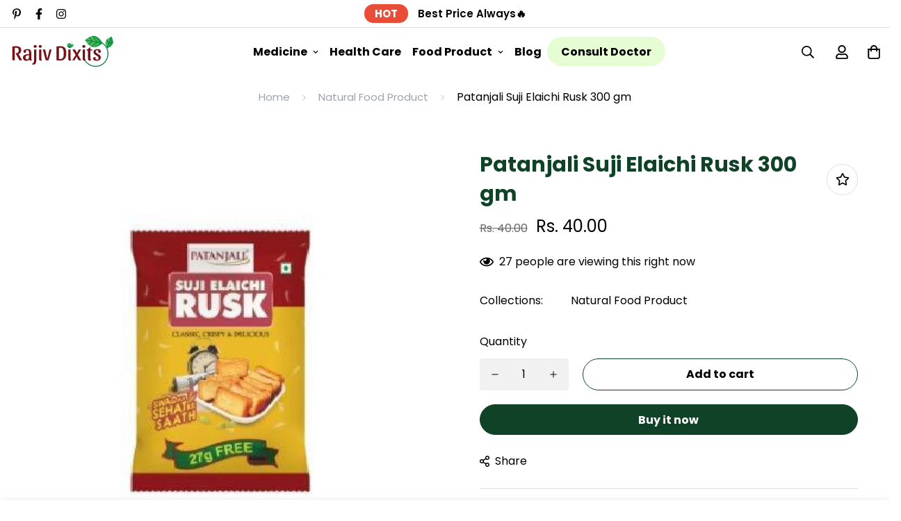

--- FILE ---
content_type: text/html; charset=utf-8
request_url: https://www.google.com/recaptcha/api2/aframe
body_size: 268
content:
<!DOCTYPE HTML><html><head><meta http-equiv="content-type" content="text/html; charset=UTF-8"></head><body><script nonce="oPWw6Ni3nYh83RJLhGuY4A">/** Anti-fraud and anti-abuse applications only. See google.com/recaptcha */ try{var clients={'sodar':'https://pagead2.googlesyndication.com/pagead/sodar?'};window.addEventListener("message",function(a){try{if(a.source===window.parent){var b=JSON.parse(a.data);var c=clients[b['id']];if(c){var d=document.createElement('img');d.src=c+b['params']+'&rc='+(localStorage.getItem("rc::a")?sessionStorage.getItem("rc::b"):"");window.document.body.appendChild(d);sessionStorage.setItem("rc::e",parseInt(sessionStorage.getItem("rc::e")||0)+1);localStorage.setItem("rc::h",'1769046894055');}}}catch(b){}});window.parent.postMessage("_grecaptcha_ready", "*");}catch(b){}</script></body></html>

--- FILE ---
content_type: image/svg+xml
request_url: https://www.rajivdixits.com/cdn/shop/files/logo_180x.svg?v=1737361421
body_size: 142361
content:
<svg xmlns:xlink="http://www.w3.org/1999/xlink" xmlns="http://www.w3.org/2000/svg" fill="none" viewBox="0 0 200 66" height="66" width="200">
<g clip-path="url(#clip0_3874_3258)">
<rect fill="url(#pattern0_3874_3258)" height="65.0718" width="200"></rect>
<path fill="#0E8241" d="M162.028 60.3788C160.664 60.3768 159.302 60.2644 157.956 60.0427C151.509 58.976 145.749 55.3929 141.944 50.0811C138.138 44.7693 136.597 38.1636 137.661 31.7162C137.698 31.4896 137.823 31.287 138.01 31.1529C138.196 31.0189 138.428 30.9643 138.655 31.0014C138.881 31.0384 139.084 31.1639 139.218 31.3503C139.352 31.5367 139.406 31.7687 139.369 31.9953C138.631 36.4669 139.236 41.0569 141.106 45.185C142.977 49.3131 146.029 52.7938 149.878 55.1871C153.727 57.5803 158.198 58.7786 162.728 58.6304C167.258 58.4822 171.642 56.9941 175.326 54.3544C179.01 51.7147 181.828 48.0419 183.425 43.8003C185.021 39.5588 185.324 34.9391 184.296 30.5253C183.267 26.1116 180.952 22.102 177.645 19.0036C174.337 15.9053 170.185 13.8573 165.714 13.1186C165.487 13.0816 165.284 12.9561 165.15 12.7697C165.016 12.5832 164.962 12.3512 164.999 12.1246C165.036 11.898 165.161 11.6954 165.348 11.5613C165.534 11.4273 165.766 11.3728 165.993 11.4098C170.802 12.2033 175.267 14.4052 178.825 17.7369C182.382 21.0687 184.872 25.3806 185.979 30.1273C187.085 34.8741 186.759 39.8424 185.042 44.4039C183.325 48.9653 180.293 52.9151 176.331 55.7536C172.167 58.7588 167.163 60.377 162.028 60.3788Z"></path>
<path fill="#4EB95C" d="M156.79 23.1887C147.574 21.645 141.832 10.0251 141.832 10.0251C141.832 10.0251 151.077 0.95127 160.293 2.51769C169.509 4.0841 175.228 15.687 175.228 15.687C175.228 15.687 166 24.7551 156.79 23.1887Z"></path>
<path fill="#17A44A" d="M160.294 2.51674C158.563 2.23759 156.796 2.28201 155.082 2.64775C163.911 4.62997 169.356 15.686 169.356 15.686C169.356 15.686 163.319 21.6441 156.13 23.0567C156.352 23.108 156.569 23.1536 156.791 23.1877C166.001 24.7541 175.229 15.686 175.229 15.686C175.229 15.686 169.51 4.07746 160.294 2.51674Z"></path>
<path fill="#0E8241" d="M174.705 14.7184L165.693 13.1975L157.275 2.375C156.605 2.41605 155.94 2.49977 155.281 2.62563L163.176 12.7931L156.38 11.6539L150.588 4.12369C150.018 4.37432 149.511 4.63064 149.004 4.90405L153.874 11.2039L142.636 9.3071C142.129 9.7514 141.855 10.0248 141.855 10.0248C141.855 10.0248 142.038 10.3951 142.425 11.0216L153.601 12.907L147.403 17.6974C147.802 18.1075 148.218 18.5176 148.657 18.9107L155.913 13.2943L163.113 14.5076L153.299 22.0777C153.908 22.3642 154.536 22.6079 155.179 22.8068L165.397 14.9006L174.42 16.4215C174.944 15.9658 175.229 15.6867 175.229 15.6867C175.229 15.6867 175.052 15.3221 174.705 14.7184Z"></path>
<path fill="#4EB95C" d="M181.492 11.9301C183.981 6.08021 192.525 4.10938 192.525 4.10938C192.525 4.10938 197.082 11.6225 194.616 17.4723C192.149 23.3222 183.583 25.293 183.583 25.293C183.583 25.293 179.02 17.7799 181.492 11.9301Z"></path>
<path fill="#17A44A" d="M192.529 4.10938C191.065 4.485 189.642 5.00395 188.279 5.6587C189.459 8.16497 191.338 13.2515 189.55 17.4723C188.257 20.5368 185.3 22.5304 182.766 23.738C183.227 24.7063 183.58 25.2873 183.58 25.2873C183.58 25.2873 192.124 23.3165 194.619 17.4666C197.114 11.6168 192.529 4.10938 192.529 4.10938Z"></path>
<path fill="#0E8241" d="M195.318 12.6478L188.733 15.4104L193.057 5.07201C192.749 4.46253 192.533 4.10938 192.533 4.10938C192.533 4.10938 192.128 4.20051 191.467 4.41127L186.996 15.0971L184.222 8.2618C183.748 8.67599 183.308 9.12742 182.906 9.61177L186.05 17.3413L183.1 24.393C183.385 24.9626 183.584 25.2759 183.584 25.2759C183.584 25.2759 184.023 25.1734 184.723 24.9513L187.782 17.6603L195.318 14.499C195.365 13.8828 195.365 13.2639 195.318 12.6478Z"></path>
<path fill="#751117" d="M19.3667 29.0483C19.415 30.7022 18.9253 32.3273 17.9711 33.6792C17.0644 34.9584 15.735 35.8763 14.2174 36.2709L21.1666 48.1699H16.0402L8.93149 35.5361C8.78722 35.294 8.70504 35.0201 8.69226 34.7386C10.6897 34.7386 12.1669 34.3 13.1238 33.4228C14.0807 32.5456 14.5592 31.1349 14.5592 29.1907C14.5592 27.5882 14.1472 26.4034 13.3231 25.6363C12.4991 24.8693 11.2612 24.4705 9.60932 24.4401C8.75483 24.4405 7.90166 24.5072 7.05749 24.6395V48.1528H2.38672V21.951C5.52335 21.7459 8.02392 21.6434 9.88843 21.6434C16.2073 21.6434 19.3667 24.1117 19.3667 29.0483ZM34.6492 46.313C34.162 47.2297 33.3733 47.95 32.4163 48.3522C31.3883 48.8181 30.2696 49.0496 29.1411 49.03C27.436 49.0718 25.7794 48.4605 24.5102 47.3212C23.907 46.7736 23.4304 46.1011 23.1137 45.3505C22.7969 44.5999 22.6476 43.7893 22.6761 42.9751C22.6761 38.6651 26.5209 36.5082 34.2106 36.5044V33.0355C34.2736 32.0232 34.0651 31.0125 33.6068 30.1077C33.2081 29.4413 32.4676 29.1109 31.3284 29.1109C30.5033 29.0867 29.6962 29.355 29.05 29.8685C28.7419 30.1065 28.4953 30.4147 28.3308 30.7675C28.1663 31.1203 28.0887 31.5074 28.1044 31.8963C28.115 32.5094 28.2227 33.1169 28.4234 33.6962C27.9552 34.0155 27.3941 34.1698 26.8285 34.1348C26.007 34.1806 25.197 33.9254 24.5501 33.4171C24.2626 33.1539 24.038 32.8292 23.8931 32.4674C23.7481 32.1055 23.6865 31.7156 23.7128 31.3267C23.7128 30.0508 24.4305 29.0141 25.8659 28.2166C27.3013 27.4192 29.219 27.0053 31.6189 26.9749C33.0448 26.9083 34.4661 27.1816 35.7656 27.7723C36.7696 28.2691 37.5429 29.1343 37.9244 30.1875C38.4287 31.567 38.659 33.0317 38.6023 34.4994V44.8776C38.6023 46.1801 39.0143 47.0573 39.8383 47.5092C39.624 47.9053 39.2887 48.2227 38.8814 48.4149C38.4494 48.6341 37.9701 48.7437 37.4858 48.7338C36.7854 48.7858 36.0929 48.5586 35.5594 48.1019C35.0258 47.6451 34.6945 46.996 34.6378 46.2959L34.6492 46.313ZM30.6961 46.3529C31.2123 46.3828 31.7274 46.2771 32.19 46.0463C32.6527 45.8155 33.0469 45.4675 33.3334 45.0371C33.9476 44.0286 34.2525 42.8622 34.2106 41.6821V38.5322C29.7107 38.5322 27.4627 39.9676 27.4665 42.8384C27.4193 43.7652 27.7177 44.6765 28.3038 45.3959C28.6101 45.7183 28.9824 45.9708 29.3954 46.1359C29.8083 46.3011 30.252 46.3751 30.6961 46.3529ZM46.1894 19.4105C46.9465 19.3718 47.6935 19.5973 48.3026 20.0485C48.5802 20.2636 48.8014 20.5429 48.9472 20.8624C49.0931 21.1819 49.1592 21.532 49.14 21.8826C49.1594 22.2496 49.0898 22.6158 48.937 22.9501C48.7843 23.2843 48.553 23.5767 48.2628 23.8022C47.6219 24.2503 46.8511 24.4745 46.0698 24.4401C45.3113 24.476 44.5635 24.2508 43.9509 23.8022C43.6837 23.5789 43.4724 23.2963 43.334 22.9768C43.1955 22.6574 43.1337 22.31 43.1534 21.9624C43.131 21.6056 43.1955 21.2487 43.3413 20.9223C43.4872 20.5959 43.71 20.3097 43.9907 20.0884C44.6252 19.6189 45.4007 19.3798 46.1894 19.4105ZM48.3824 46.7516C48.3824 53.0059 46.5198 56.133 42.7946 56.133C42.1153 56.1498 41.4424 55.9992 40.8351 55.6944C40.5813 55.5821 40.3664 55.3973 40.2174 55.1632C40.0685 54.929 39.992 54.6561 39.9978 54.3786C41.4902 54.3786 42.5154 53.7786 43.0737 52.5787C43.7163 51.0963 44.0162 49.4881 43.9509 47.8737V27.7894H48.3824V46.7516ZM55.8898 19.4105C56.6469 19.3718 57.3939 19.5973 58.003 20.0485C58.2824 20.2624 58.5052 20.5413 58.6521 20.861C58.799 21.1806 58.8656 21.5313 58.846 21.8826C58.8648 22.2501 58.7943 22.6166 58.6406 22.9509C58.4868 23.2852 58.2544 23.5773 57.9632 23.8022C57.3226 24.2511 56.5516 24.4754 55.7702 24.4401C55.0135 24.4761 54.2674 24.2508 53.6569 23.8022C53.3877 23.5804 53.1746 23.2982 53.0351 22.9784C52.8955 22.6587 52.8334 22.3106 52.8538 21.9624C52.8311 21.605 52.896 21.2474 53.0429 20.9208C53.1898 20.5942 53.4143 20.3084 53.6968 20.0884C54.3291 19.6189 55.1029 19.3797 55.8898 19.4105ZM57.9632 44.8776C57.9632 46.1801 58.3771 47.0573 59.2049 47.5092C58.9704 47.9207 58.6028 48.2401 58.1625 48.4149C57.6723 48.629 57.1425 48.7377 56.6075 48.7338C56.1864 48.7657 55.7636 48.7035 55.3695 48.5518C54.9755 48.4001 54.6201 48.1626 54.3291 47.8566C53.784 47.1501 53.5147 46.2694 53.5715 45.3789V27.7894H57.9575L57.9632 44.8776ZM77.6487 27.7894L71.702 48.1528H66.2737L60.7656 27.7894H65.3225L69.3951 45.4757L73.4792 27.7894H77.6487ZM86.9789 21.9624C90.1307 21.7497 92.899 21.6434 95.2837 21.6434C102.256 21.6434 105.742 25.8756 105.742 34.3399C105.742 43.8143 101.944 48.5516 94.3496 48.5516C91.8896 48.5433 89.4336 48.3529 87.0017 47.982L86.9789 21.9624ZM94.3268 45.7548C96.1894 45.7548 97.5963 45.2877 98.559 44.3593C99.551 43.3597 100.206 42.0752 100.433 40.6853C100.754 38.7735 100.901 36.8365 100.872 34.8981C100.872 31.8108 100.46 29.2951 99.6355 27.3508C98.8115 25.4066 97.2679 24.4364 95.0046 24.4401C93.8835 24.4461 92.7636 24.5127 91.6496 24.6395V45.5156C92.534 45.6686 93.4294 45.7486 94.3268 45.7548ZM111.985 19.4105C112.743 19.3719 113.492 19.5973 114.104 20.0485C114.381 20.2636 114.602 20.5429 114.748 20.8624C114.894 21.1819 114.96 21.532 114.941 21.8826C114.96 22.2496 114.891 22.6158 114.738 22.9501C114.585 23.2843 114.354 23.5767 114.064 23.8022C113.421 24.2511 112.648 24.4754 111.865 24.4401C111.108 24.4761 110.362 24.2508 109.752 23.8022C109.485 23.5789 109.273 23.2963 109.135 22.9768C108.996 22.6574 108.935 22.31 108.954 21.9624C108.932 21.6056 108.996 21.2487 109.142 20.9223C109.288 20.5959 109.511 20.3097 109.792 20.0884C110.424 19.6197 111.198 19.3806 111.985 19.4105ZM114.064 44.8776C114.064 46.1801 114.476 47.0573 115.3 47.5092C115.067 47.9203 114.702 48.2398 114.263 48.4149C113.773 48.629 113.243 48.7377 112.708 48.7338C112.287 48.7657 111.864 48.7035 111.47 48.5518C111.076 48.4001 110.721 48.1626 110.43 47.8566C109.885 47.1501 109.615 46.2694 109.672 45.3789V27.7894H114.064V44.8776ZM125.404 41.01L121.651 48.1585H117.06L123.73 38.0594L117.544 27.8065H122.67L126.339 34.4367L129.694 27.8065H134.325L128.059 37.4272L134.524 48.1699H129.397L125.404 41.01ZM139.553 19.4105C140.312 19.3728 141.061 19.5982 141.672 20.0485C141.95 20.2636 142.171 20.5429 142.317 20.8624C142.463 21.1819 142.529 21.532 142.51 21.8826C142.529 22.2501 142.458 22.6166 142.304 22.9509C142.151 23.2852 141.918 23.5773 141.627 23.8022C140.986 24.2511 140.215 24.4754 139.434 24.4401C138.677 24.4761 137.931 24.2508 137.321 23.8022C137.052 23.5798 136.84 23.2973 136.702 22.9776C136.563 22.658 136.502 22.3101 136.523 21.9624C136.501 21.6056 136.565 21.2487 136.711 20.9223C136.857 20.5959 137.08 20.3097 137.361 20.0884C137.993 19.6189 138.767 19.3797 139.553 19.4105ZM141.627 44.8776C141.627 46.1801 142.041 47.0573 142.869 47.5092C142.636 47.9197 142.27 48.2391 141.832 48.4149C141.342 48.629 140.812 48.7377 140.277 48.7338C139.856 48.7657 139.433 48.7035 139.039 48.5518C138.645 48.4001 138.289 48.1626 137.998 47.8566C137.453 47.1501 137.184 46.2694 137.241 45.3789V27.7894H141.627V44.8776ZM144.623 29.6179L144.583 28.4217C145.801 27.933 146.95 27.2877 148.001 26.5021C149.036 25.7575 149.962 24.8718 150.752 23.8705H151.994V27.8179H155.662V29.6179H151.914V44.12C151.868 44.7494 152.021 45.3773 152.353 45.9143C152.523 46.1275 152.734 46.3044 152.974 46.4345C153.213 46.5646 153.477 46.6453 153.748 46.6719C153.681 46.9798 153.55 47.2703 153.365 47.5252C153.18 47.7802 152.944 47.9939 152.672 48.1528C152.095 48.5458 151.409 48.7453 150.712 48.7224C148.559 48.7224 147.482 47.4978 147.482 45.0485V29.6179H144.623ZM164.907 29.1394C164.211 29.1037 163.528 29.3315 162.993 29.7774C162.748 29.9959 162.555 30.2675 162.431 30.5716C162.307 30.8756 162.253 31.204 162.275 31.5317C162.261 32.0067 162.345 32.4794 162.524 32.9198C162.702 33.3602 162.971 33.7585 163.312 34.0893C164.323 34.9226 165.421 35.6445 166.587 36.2424C167.552 36.7537 168.484 37.3244 169.378 37.9512C170.11 38.4657 170.735 39.1177 171.218 39.8708C171.746 40.7244 172.01 41.7155 171.975 42.7188C172.022 43.6182 171.846 44.5151 171.462 45.33C171.078 46.1448 170.5 46.8523 169.777 47.3896C168.175 48.5354 166.236 49.1128 164.269 49.03C162.577 49.0807 160.897 48.7396 159.359 48.0332C158.738 47.7407 158.219 47.268 157.871 46.6768C157.522 46.0855 157.36 45.403 157.405 44.7181C157.38 44.331 157.443 43.9434 157.588 43.5836C157.733 43.2239 157.956 42.9011 158.242 42.6391C158.889 42.1303 159.699 41.8751 160.521 41.9214C161.088 41.886 161.651 42.0403 162.121 42.36C161.918 42.9386 161.81 43.5466 161.802 44.1599C161.785 44.5358 161.847 44.9111 161.985 45.2615C162.122 45.6118 162.332 45.9293 162.6 46.1934C163.201 46.6958 163.97 46.9522 164.753 46.9111C165.158 46.9378 165.564 46.883 165.948 46.75C166.331 46.6169 166.684 46.4083 166.986 46.1364C167.267 45.824 167.482 45.4583 167.619 45.061C167.756 44.6638 167.812 44.2431 167.783 43.8238C167.801 43.3507 167.714 42.8795 167.528 42.4441C167.341 42.0087 167.061 41.6201 166.707 41.3062C165.726 40.4483 164.641 39.7172 163.477 39.1303C162.307 38.4619 161.358 37.8753 160.629 37.3702C159.917 36.8474 159.307 36.1987 158.829 35.4563C158.309 34.5989 158.047 33.6105 158.071 32.6083C158.036 31.7902 158.217 30.9773 158.598 30.252C158.978 29.5268 159.543 28.9149 160.236 28.4787C161.786 27.4603 163.611 26.9433 165.465 26.9977C167.073 26.9323 168.669 27.2897 170.096 28.0344C170.686 28.3483 171.174 28.8258 171.5 29.4097C171.827 29.9936 171.978 30.6591 171.936 31.3267C171.96 31.7174 171.893 32.1085 171.741 32.4692C171.589 32.8299 171.355 33.1505 171.058 33.4057C170.41 33.9113 169.601 34.1661 168.78 34.1234C168.214 34.1588 167.653 34.0045 167.185 33.6849C167.386 33.1055 167.493 32.498 167.504 31.8849C167.552 31.1447 167.308 30.4151 166.826 29.8514C166.583 29.5913 166.284 29.3896 165.951 29.2614C165.619 29.1331 165.262 29.0817 164.907 29.1109V29.1394Z"></path>
<path fill="#0E8241" d="M120.086 18.3432C120.086 18.3432 118.377 20.6216 114.481 17.5172C112.379 15.8084 109.269 15.4154 107.145 19.34C108.711 18.6394 112.368 17.4432 114.891 20.0463C114.891 20.0463 112.174 17.8419 107.241 20.3994C107.891 21.9716 109.753 25.4575 113.302 24.7341C117.996 23.7772 120.086 18.3432 120.086 18.3432Z"></path>
<path fill="#17A44A" d="M107.264 20.388C108.788 21.572 110.61 22.3113 112.528 22.5245C114.446 22.7376 116.386 22.4161 118.132 21.5956C118.934 20.6095 119.592 19.5144 120.086 18.3432C120.086 18.3432 118.377 20.6216 114.481 17.5172C112.379 15.8084 109.269 15.4154 107.145 19.34C108.711 18.6394 112.368 17.4432 114.891 20.0463C114.891 20.0463 112.214 17.8476 107.264 20.388Z"></path>
<path fill="#0E8241" d="M113.142 15.3829C113.186 15.4585 113.259 15.5132 113.344 15.5351C113.429 15.557 113.519 15.5443 113.595 15.4997C113.67 15.4551 113.725 15.3824 113.747 15.2975C113.769 15.2125 113.756 15.1224 113.711 15.0469C113.666 14.9712 113.593 14.9162 113.508 14.8938C113.423 14.8715 113.332 14.8835 113.256 14.9272C113.218 14.9495 113.185 14.979 113.159 15.014C113.133 15.0491 113.114 15.0889 113.104 15.1313C113.093 15.1737 113.091 15.2177 113.097 15.2609C113.104 15.3041 113.119 15.3456 113.142 15.3829Z"></path>
<path fill="#17A44A" d="M114.042 16.0932C114.057 16.1207 114.079 16.1448 114.104 16.164C114.129 16.1832 114.158 16.1972 114.189 16.2052C114.22 16.2131 114.252 16.2149 114.283 16.2103C114.315 16.2058 114.345 16.195 114.372 16.1787C114.426 16.1466 114.465 16.0946 114.481 16.0338C114.497 15.9731 114.489 15.9085 114.457 15.854C114.442 15.8265 114.42 15.8024 114.395 15.7832C114.37 15.7639 114.341 15.7499 114.31 15.742C114.279 15.734 114.247 15.7323 114.216 15.7368C114.184 15.7414 114.154 15.7522 114.127 15.7685C114.1 15.7839 114.076 15.8045 114.057 15.8293C114.037 15.8541 114.023 15.8825 114.015 15.9128C114.008 15.9431 114.006 15.9746 114.01 16.0056C114.015 16.0366 114.025 16.0664 114.042 16.0932Z"></path>
<path fill="#17A44A" d="M115.579 14.9382C115.659 15.0749 115.79 15.1743 115.944 15.2143C116.097 15.2544 116.26 15.2319 116.397 15.1518C116.533 15.0718 116.633 14.9407 116.673 14.7874C116.713 14.6341 116.69 14.4712 116.61 14.3344C116.573 14.2645 116.522 14.203 116.46 14.1539C116.398 14.1048 116.326 14.0692 116.249 14.0494C116.173 14.0296 116.093 14.0259 116.015 14.0387C115.937 14.0515 115.862 14.0805 115.796 14.1237C115.725 14.1602 115.663 14.211 115.614 14.2729C115.564 14.3348 115.528 14.4064 115.507 14.4831C115.487 14.5598 115.483 14.6399 115.495 14.7183C115.508 14.7966 115.536 14.8716 115.579 14.9382Z"></path>
<path fill="#17A44A" d="M115.688 17.0122C115.7 17.0343 115.717 17.0536 115.737 17.069C115.757 17.0845 115.78 17.0957 115.804 17.1021C115.829 17.1085 115.854 17.1099 115.879 17.1062C115.904 17.1025 115.928 17.0938 115.95 17.0806C115.983 17.0615 116.01 17.0329 116.027 16.9984C116.044 16.9639 116.051 16.9251 116.046 16.8869C116.041 16.8488 116.024 16.813 115.999 16.7842C115.973 16.7553 115.94 16.7347 115.903 16.725C115.865 16.7153 115.826 16.7169 115.79 16.7296C115.754 16.7423 115.722 16.7656 115.699 16.7964C115.676 16.8272 115.662 16.8642 115.66 16.9027C115.658 16.9411 115.668 16.9792 115.688 17.0122Z"></path>
<path fill="#17A44A" d="M117.116 18.0291C117.171 18.1296 117.254 18.2113 117.356 18.2636C117.458 18.3159 117.573 18.3364 117.686 18.3224C117.8 18.3084 117.906 18.2605 117.992 18.185C118.078 18.1096 118.14 18.01 118.168 17.8992C118.197 17.7884 118.191 17.6716 118.152 17.564C118.114 17.4564 118.043 17.363 117.951 17.2959C117.858 17.2287 117.747 17.1911 117.633 17.1877C117.519 17.1844 117.406 17.2156 117.31 17.2772C117.188 17.3548 117.101 17.4755 117.065 17.615C117.029 17.7545 117.047 17.9025 117.116 18.0291Z"></path>
</g>
<defs>
<pattern height="1" width="1" patternContentUnits="objectBoundingBox" id="pattern0_3874_3258">

</pattern>
<clipPath id="clip0_3874_3258">
<rect fill="white" height="65.0718" width="200"></rect>
</clipPath>
<image xlink:href="[data-uri]" height="476" width="1463" id="image0_3874_3258"></image>
</defs>
</svg>


--- FILE ---
content_type: text/javascript
request_url: https://www.rajivdixits.com/cdn/shop/t/2/assets/incart.min.js?v=112166804366190433391631536862
body_size: 4713
content:
!function(){var t={6295:function(t,e,n){"use strict";n.r(e);n(2422);e.default=new class{constructor(){return this.component=this.component.bind(this),this.component}component(t,e,...n){if("function"==typeof t)return t({...e,children:n});n&&(n=n.filter((t=>null!==t))),e&&(e.class&&(e.className=e.class),delete e.children);let i="fragment"!==t?function(t,e){e=e||{};let n=document.createElement(t);try{n=Object.assign(n,e)}catch{const t=Object.keys(e);for(let i=0;i<t.length;i++)"dataSet"!==e[i]&&n.setAttribute(t[i],e[t[i]])}return n}(t,e):document.createDocumentFragment();if(-1!==["svg","path","rect","text","circle","g"].indexOf(t)){i=document.createElementNS("http://www.w3.org/2000/svg",t);for(const t in e){const n="className"===t?"class":t;i.setAttribute(n,e[t])}}for(const t of n)Array.isArray(t)?i.append(...t):i.append(t);if(null!=e&&e.dataSet)for(const t in e.dataSet)Object.prototype.hasOwnProperty.call(e.dataSet,t)&&(i.dataset[t]=e.dataSet[t]);return e&&!window.__aleartedJSXData&&Object.keys(e).find((t=>t.match(/^data-/)))&&(alert("Do not use data-* in your JSX component! Use dataSet instead!! - Check the console.trace for more info"),window.__aleartedJSXData=!0),null!=e&&e.ref&&("function"==typeof e.ref?e.ref(i):e.ref=i),null!=e&&e.on&&Object.entries(e.on).forEach((([t,e])=>{i.addEventListener(t,e)})),null!=e&&e.style&&Object.entries(e.style).forEach((([t,e])=>{i.style.setProperty(t,e)})),i}}},2422:function(){!function(){function t(){var t=Array.prototype.slice.call(arguments),e=document.createDocumentFragment();t.forEach((function(t){var n=t instanceof Node;e.appendChild(n?t:document.createTextNode(String(t)))})),this.appendChild(e)}[Element.prototype,Document.prototype,DocumentFragment.prototype].forEach((function(e){e.hasOwnProperty("append")||Object.defineProperty(e,"append",{configurable:!0,enumerable:!0,writable:!0,value:t})}))}()},643:function(t){var e="complete",n="canceled";function i(t,e,n){t.self===t?t.scrollTo(e,n):(t.scrollLeft=e,t.scrollTop=n)}function o(t){var n=t._scrollSettings;if(n){var r=n.maxSynchronousAlignments,a=function(t,e){var n,i,o,r,a,l,s,c=t.align,d=t.target.getBoundingClientRect(),u=c&&null!=c.left?c.left:.5,p=c&&null!=c.top?c.top:.5,f=c&&null!=c.leftOffset?c.leftOffset:0,m=c&&null!=c.topOffset?c.topOffset:0,h=u,v=p;if(t.isWindow(e))l=Math.min(d.width,e.innerWidth),s=Math.min(d.height,e.innerHeight),i=d.left+e.pageXOffset-e.innerWidth*h+l*h,o=d.top+e.pageYOffset-e.innerHeight*v+s*v,o-=m,r=(i-=f)-e.pageXOffset,a=o-e.pageYOffset;else{l=d.width,s=d.height,n=e.getBoundingClientRect();var w=d.left-(n.left-e.scrollLeft),g=d.top-(n.top-e.scrollTop);i=w+l*h-e.clientWidth*h,o=g+s*v-e.clientHeight*v,i-=f,o-=m,i=Math.max(Math.min(i,e.scrollWidth-e.clientWidth),0),o=Math.max(Math.min(o,e.scrollHeight-e.clientHeight),0),r=i-e.scrollLeft,a=o-e.scrollTop}return{x:i,y:o,differenceX:r,differenceY:a}}(n,t),l=Date.now()-n.startTime,s=Math.min(1/n.time*l,1);if(n.endIterations>=r)return i(t,a.x,a.y),t._scrollSettings=null,n.end(e);var c=1-n.ease(s);if(i(t,a.x-a.differenceX*c,a.y-a.differenceY*c),l>=n.time)return n.endIterations++,o(t);!function(t){if("requestAnimationFrame"in window)return window.requestAnimationFrame(t);setTimeout(t,16)}(o.bind(null,t))}}function r(t){return t.self===t}function a(t,e,i,a){var l,s=!e._scrollSettings,c=e._scrollSettings,d=Date.now(),u={passive:!0};function p(t){e._scrollSettings=null,e.parentElement&&e.parentElement._scrollSettings&&e.parentElement._scrollSettings.end(t),i.debug,a(t),l&&(e.removeEventListener("touchstart",l,u),e.removeEventListener("wheel",l,u))}c&&c.end(n);var f=i.maxSynchronousAlignments;return null==f&&(f=3),e._scrollSettings={startTime:d,endIterations:0,target:t,time:i.time,ease:i.ease,align:i.align,isWindow:i.isWindow||r,maxSynchronousAlignments:f,end:p},"cancellable"in i&&!i.cancellable||(l=p.bind(null,n),e.addEventListener("touchstart",l,u),e.addEventListener("wheel",l,u)),s&&o(e),l}function l(t){return"pageXOffset"in t||(t.scrollHeight!==t.clientHeight||t.scrollWidth!==t.clientWidth)&&"hidden"!==getComputedStyle(t).overflow}function s(){return!0}function c(t){if(t.assignedSlot)return c(t.assignedSlot);if(t.parentElement)return"BODY"===t.parentElement.tagName?t.parentElement.ownerDocument.defaultView||t.parentElement.ownerDocument.ownerWindow:t.parentElement;if(t.getRootNode){var e=t.getRootNode();if(11===e.nodeType)return e.host}}t.exports=function(t,n,i){if(t){"function"==typeof n&&(i=n,n=null),n||(n={}),n.time=isNaN(n.time)?1e3:n.time,n.ease=n.ease||function(t){return 1-Math.pow(1-t,t/2)};var o,r=c(t),d=1,u=n.validTarget||s,p=n.isScrollable;for(n.debug;r;)if(n.debug,u(r,d)&&(p?p(r,l):l(r))&&(d++,o=a(t,r,n,f)),!(r=c(r))){f(e);break}return o}function f(t){--d||i&&i(t)}}}},e={};function n(i){var o=e[i];if(void 0!==o)return o.exports;var r=e[i]={exports:{}};return t[i](r,r.exports,n),r.exports}n.n=function(t){var e=t&&t.__esModule?function(){return t.default}:function(){return t};return n.d(e,{a:e}),e},n.d=function(t,e){for(var i in e)n.o(e,i)&&!n.o(t,i)&&Object.defineProperty(t,i,{enumerable:!0,get:e[i]})},n.o=function(t,e){return Object.prototype.hasOwnProperty.call(t,e)},n.r=function(t){"undefined"!=typeof Symbol&&Symbol.toStringTag&&Object.defineProperty(t,Symbol.toStringTag,{value:"Module"}),Object.defineProperty(t,"__esModule",{value:!0})},function(){"use strict";function t(t,e,n){return e in t?Object.defineProperty(t,e,{value:n,enumerable:!0,configurable:!0,writable:!0}):t[e]=n,t}n(643),n(6295).default;window.__getSectionInstanceByType=t=>window.Shopify.theme.sections.instances.find((e=>e.type===t));document.querySelector("#scroll-to-top-target");function e(t,e){if(null===e)return t;if("master"===e)return i(t);const n=t.match(/\.(jpg|jpeg|gif|png|bmp|bitmap|tiff|tif)(\?v=\d+)?$/i);if(n){const o=t.split(n[0]),r=n[0];return i(`${o[0]}_${e}${r}`)}return null}function i(t){return t.replace(/http(s)?:/,"")}const o={mode:"same-origin",credentials:"same-origin",headers:{"X-Requested-With":"XMLHttpRequest","Content-Type":"application/json"}};new Map;const r=new Map;function a(t,e){"string"==typeof t&&(t=t.replace(".",""));let n="";const i=/\{\{\s*(\w+)\s*\}\}/,o=e||"${{amount}}";function r(t,e=2,n=",",i="."){if(isNaN(t)||null==t)return 0;const o=(t=(t/100).toFixed(e)).split(".");return o[0].replace(/(\d)(?=(\d\d\d)+(?!\d))/g,`$1${n}`)+(o[1]?i+o[1]:"")}switch(o.match(i)[1]){case"amount":n=r(t,2);break;case"amount_no_decimals":n=r(t,0);break;case"amount_with_comma_separator":n=r(t,2,".",",");break;case"amount_no_decimals_with_comma_separator":n=r(t,0,".",",")}return o.replace(i,n)}var l=n(6295).default;function s(t){return`https://${window.Shopify.shop}/products/${t}`}async function c(t){if((null==t?void 0:t.length)<1)return[];let e={},n=[];const i=t.map((async t=>{const n=await((t,e=o)=>new Promise(((n,i)=>{if(r.get(t))return n(r.get(t));fetch(t,e).then((e=>{const i=e.json();return n(i),r.set(t,i),i})).catch(i)})))(`/products/${t}.js`);n&&(e[t]=n)}));return await Promise.all(i),t.map((t=>{n.push(e[t])})),n}String.prototype.capitalize||(String.prototype.capitalize=function(){var t,e;return this.replace(this[0],null===(t=this[0])||void 0===t||null===(e=t.toUpperCase)||void 0===e?void 0:e.call(t))});var d=n(6295).default;function u({recommended_products:t,settings:n,product:i}){const{discount:o,active_discount:r}=n;return t.length?d("div",{className:"f-incart"},d("h3",{className:"f-incart__title"},window.FoxKit.i18n.tr("incart_title",{product_title:null==i?void 0:i.product_title})),r?d("div",{className:"f-upsell__discount"},d("svg",{xmlns:"http://www.w3.org/2000/svg",width:"18",height:"19",fill:"none",viewBox:"0 0 18 19"},d("path",{fill:"#DA3F3F",d:"M17.4375 7.49219C17.8125 8.00781 18 8.59375 18 9.25s-.1875 1.2539-.5625 1.793c-.375.5156-.8555.8789-1.4414 1.0898.2578.5625.3281 1.1719.2109 1.8281-.0937.6329-.375 1.1836-.8437 1.6524-.4688.4687-1.0195.75-1.6524.8437-.6328.1172-1.2421.0469-1.8281-.2109-.1406.3984-.3516.7383-.6328 1.0195-.2812.3047-.6211.5391-1.0195.7032-.37503.1874-.78519.2812-1.2305.2812-.65625 0-1.25391-.1875-1.79297-.5625-.51562-.375-.87891-.8555-1.08984-1.4414-.58594.2578-1.19531.3281-1.82813.2109-.63281-.0937-1.18359-.375-1.65234-.8437-.46875-.4688-.76172-1.0195-.87891-1.6524-.09375-.6562-.01172-1.2656.2461-1.8281C1.41797 11.9219.9375 11.5586.5625 11.043.1875 10.5039 0 9.90625 0 9.25s.1875-1.24219.5625-1.75781c.375-.53906.85547-.91407 1.44141-1.125-.25782-.5625-.33985-1.16016-.2461-1.79297.11719-.65625.41016-1.21875.87891-1.6875.46875-.46875 1.01953-.75 1.65234-.84375.65625-.11719 1.26563-.04688 1.82813.21094.21093-.58594.57422-1.06641 1.08984-1.44141C7.74609.4375 8.34375.25 9 .25s1.2422.1875 1.7578.5625c.5391.375.9141.85547 1.125 1.44141.5625-.25782 1.1602-.32813 1.793-.21094.6562.09375 1.2187.375 1.6875.84375.4687.46875.75 1.03125.8437 1.6875.1172.63281.0469 1.23047-.2109 1.79297.5859.21093 1.0664.58594 1.4414 1.125zM7.52344 6.22656C7.3125 5.99219 7.05469 5.875 6.75 5.875s-.57422.11719-.80859.35156C5.73047 6.4375 5.625 6.69531 5.625 7s.10547.57422.31641.80859c.23437.21094.5039.31641.80859.31641s.5625-.10547.77344-.31641C7.75781 7.57422 7.875 7.30469 7.875 7s-.11719-.5625-.35156-.77344zm-.35156 6.04684l4.85152-4.85152c.2578-.25782.2578-.51563 0-.77344l-.4218-.42188c-.2578-.25781-.5157-.25781-.7735 0L5.97656 11.0781c-.25781.2578-.25781.5157 0 .7735l.42188.4218c.25781.2578.51562.2578.77344 0zm3.26952.0352c.2344.2109.5039.3164.8086.3164.3047 0 .5625-.1055.7734-.3164.2344-.2344.3516-.5039.3516-.8086 0-.3047-.1172-.5625-.3516-.7734-.2109-.2344-.4687-.3516-.7734-.3516-.3047 0-.5742.1172-.8086.3516-.2109.2109-.3164.4687-.3164.7734 0 .3047.1055.5742.3164.8086z"})),function(t){var e,n,i,o;const r=l("span",null),s="PERCENTAGE"===(null==t?void 0:t.type)?`${null==t?void 0:t.value}%`:a(100*(null==t?void 0:t.value)*Number((null===(e=window.Shopify)||void 0===e||null===(n=e.currency)||void 0===n?void 0:n.rate)||1),null===(i=window)||void 0===i||null===(o=i.spratlyThemeSettings)||void 0===o?void 0:o.money_format);return r.innerHTML=window.FoxKit.i18n.tr("discount_summary",{discount_value:s}),r}(o)):"",d("div",{className:"f-incart__products"},t.map((t=>{var i;const r=d("div",{className:"f-incart__product-prices prod__price"}),{price_max:l,price_min:c,available:u}=t;var p,f,m,h;l===c?r.innerHTML=a(l,null===(p=window)||void 0===p||null===(f=p.spratlyThemeSettings)||void 0===f?void 0:f.money_format):r.innerHTML=`from ${a(c,null===(m=window)||void 0===m||null===(h=m.spratlyThemeSettings)||void 0===h?void 0:h.money_format)}`;const v=t.variants[0],w=1===t.variants.length&&"default title"===v.title.toLowerCase();return d("div",{className:"f-incart__product sf-prod__block",dataSet:{view:"card"}},d("form",{className:"f-incart__product-inner product-form form",noValidate:!0,dataSet:{productId:t.id,productHandle:t.handle}},d("input",{type:"hidden",name:"form_type",value:"product"}),d("input",{type:"hidden",name:"utf8",value:"✓"}),d("input",{type:"hidden",name:"source_event",value:"incart-upsell"}),d("input",{type:"hidden",name:"id",value:v.id}),d("input",{type:"hidden",name:"properties[_foxDiscount]",value:`{"discount_value": ${o.value}, "discount_type": "${o.type}", "offer_id": "${n._id}", "plugin": "InCart"}`}),d("div",{className:"f-incart__product-image spc__main-img"},d("a",{href:s(t.handle)},d("img",{src:t.featured_image?e(t.featured_image,"200x"):"https://dummyimage.com/300x/ddd/aaa",alt:t.title}))),d("div",{className:"f-incart__product-info"},d("p",{className:"f-incart__product-title"},d("a",{href:s(t.handle)},t.title)),r,w?"":d("div",{className:"f-incart__product-options"},d("select",{className:"sf-product-variant-option-dropdown form-control combined-variant"},null===(i=t.variants)||void 0===i?void 0:i.map((t=>d("option",{value:t.id},null==t?void 0:t.title))))),d("button",{type:"submit",className:"f-incart__product-add add-to-cart sf__btn sf__btn-primary btn-atc",disabled:!u,dataSet:{addToCartText:window.FoxKit.i18n.tr("add_button"),soldOut:window.FoxKit.i18n.tr("soldOut"),unavailable:window.FoxKit.i18n.tr("unavailable")}},d("span",{className:"atc-spinner inset-0 absolute items-center justify-center"},d("svg",{className:"animate-spin medium",xmlns:"http://www.w3.org/2000/svg",viewBox:"0 0 24 24",fill:"none"},d("circle",{className:"opacity-25",cx:"12",cy:"12",r:"10",stroke:"currentColor","stroke-width":"4"}),d("path",{className:"opacity-75",fill:"currentColor",d:"M4 12a8 8 0 018-8V0C5.373 0 0 5.373 0 12h4zm2 5.291A7.962 7.962 0 014 12H0c0 3.042 1.135 5.824 3 7.938l3-2.647z"}))),d("span",null,window.FoxKit.i18n.tr(u?"add_button":"soldOut"))))))})))):""}var p=n(6295).default;window.FoxKit=window.FoxKit||{},window.FoxKit.InCart=class{constructor(e){t(this,"appURL",window.spratlyThemeSettings.foxkitAppURL?`https://${window.spratlyThemeSettings.foxkitAppURL}`:""),t(this,"selectors",{cartDrawer:".scd__wrapper",cartItem:"[data-cart-item]"}),t(this,"init",(async()=>{var t,e,n,i;if(this.cartItems=null===(t=window.spratlyTheme)||void 0===t||null===(e=t.Cart)||void 0===e||null===(n=e.cart)||void 0===n?void 0:n.items,null!==(i=this.cartItems)&&void 0!==i&&i.length){const t=await this.getOffer();var o,r;if(t.ok)this.offers=t.payload,(null===(o=this.offers)||void 0===o?void 0:o.length)&&(null===(r=this.offers)||void 0===r||r.map((t=>{this.renderProduct(t)})))}this.listenCartUpdate()})),t(this,"listenCartUpdate",(()=>{var t,e,n;null===(t=window)||void 0===t||null===(e=t._ThemeEvent)||void 0===e||null===(n=e.subscribe)||void 0===n||n.call(e,"ON_ITEM_ADDED",(async t=>{var e,n;const i=await this.getOffer([null==t||null===(e=t.payload)||void 0===e?void 0:e.product_id]),o=null===(n=this.cartItems)||void 0===n?void 0:n.find((e=>{var n;return e.product_id===(null==t||null===(n=t.payload)||void 0===n?void 0:n.product_id)}));var r,a,l,s,c;i.ok&&!o&&(this.cartItems=null===(r=window.spratlyTheme)||void 0===r||null===(a=r.Cart)||void 0===a||null===(l=a.cart)||void 0===l?void 0:l.items,(null===(s=i.payload)||void 0===s?void 0:s.length)&&(null===(c=i.payload)||void 0===c||c.map((t=>{this.renderProduct(t)}))))}))})),t(this,"getOffer",((t=[])=>{var e,n;return t.length||(t=null===(e=this.cartItems)||void 0===e?void 0:e.map((t=>t.product_id))),t=null===(n=t)||void 0===n?void 0:n.filter(((t,e,n)=>n.indexOf(t)===e)),new Promise(((e,n)=>{let i=`${this.appURL}/api/public/in-cart/?shop=${window.Shopify.shop}&productIds=${t}`;fetch(i).then((t=>t.json())).then(e).catch(n)}))})),t(this,"renderProduct",(async t=>{var e;const{recommended_products:n,product_id:i}=t,o=null===(e=this.cartItems)||void 0===e?void 0:e.find((t=>t.product_id===i)),r=await c(n),a=p(u,{product:o,recommended_products:r,settings:t}),l=this.domNodes.cartDrawer.querySelector(`[data-cart-item][data-product-id="${i}"]`);null==l||l.appendChild(a),l.setAttribute("data-has-upsell",!0),window.spratlyTheme.Products.initProductForms({context:a}).catch(console.error)})),this.settings=e,this.domNodes=function(t={},e=document){return Object.entries(t).reduce(((t,[n,i])=>{var o;const r="string"==typeof i,a=r?"querySelector":"querySelectorAll",l=r?i:i[0];return t[n]=null==e||null===(o=e[a])||void 0===o?void 0:o.call(e,l),!r&&t[n]&&(t[n]=[...t[n]]),t}),{})}(this.selectors),this.init()}}}()}();

--- FILE ---
content_type: text/javascript
request_url: https://www.rajivdixits.com/cdn/shop/t/2/assets/product-recommendations.min.js?v=110337990294726763701631536843
body_size: 4366
content:
!function(){var e={6295:function(e,t,n){"use strict";n.r(t);n(2422);t.default=new class{constructor(){return this.component=this.component.bind(this),this.component}component(e,t,...n){if("function"==typeof e)return e({...t,children:n});n&&(n=n.filter((e=>null!==e))),t&&(t.class&&(t.className=t.class),delete t.children);let o="fragment"!==e?function(e,t){t=t||{};let n=document.createElement(e);try{n=Object.assign(n,t)}catch{const e=Object.keys(t);for(let o=0;o<e.length;o++)"dataSet"!==t[o]&&n.setAttribute(e[o],t[e[o]])}return n}(e,t):document.createDocumentFragment();if(-1!==["svg","path","rect","text","circle","g"].indexOf(e)){o=document.createElementNS("http://www.w3.org/2000/svg",e);for(const e in t){const n="className"===e?"class":e;o.setAttribute(n,t[e])}}for(const e of n)Array.isArray(e)?o.append(...e):o.append(e);if(null!=t&&t.dataSet)for(const e in t.dataSet)Object.prototype.hasOwnProperty.call(t.dataSet,e)&&(o.dataset[e]=t.dataSet[e]);return t&&!window.__aleartedJSXData&&Object.keys(t).find((e=>e.match(/^data-/)))&&(alert("Do not use data-* in your JSX component! Use dataSet instead!! - Check the console.trace for more info"),window.__aleartedJSXData=!0),null!=t&&t.ref&&("function"==typeof t.ref?t.ref(o):t.ref=o),null!=t&&t.on&&Object.entries(t.on).forEach((([e,t])=>{o.addEventListener(e,t)})),null!=t&&t.style&&Object.entries(t.style).forEach((([e,t])=>{o.style.setProperty(e,t)})),o}}},2422:function(){!function(){function e(){var e=Array.prototype.slice.call(arguments),t=document.createDocumentFragment();e.forEach((function(e){var n=e instanceof Node;t.appendChild(n?e:document.createTextNode(String(e)))})),this.appendChild(t)}[Element.prototype,Document.prototype,DocumentFragment.prototype].forEach((function(t){t.hasOwnProperty("append")||Object.defineProperty(t,"append",{configurable:!0,enumerable:!0,writable:!0,value:e})}))}()},643:function(e){var t="complete",n="canceled";function o(e,t,n){e.self===e?e.scrollTo(t,n):(e.scrollLeft=t,e.scrollTop=n)}function i(e){var n=e._scrollSettings;if(n){var r=n.maxSynchronousAlignments,s=function(e,t){var n,o,i,r,s,c,a,l=e.align,d=e.target.getBoundingClientRect(),u=l&&null!=l.left?l.left:.5,p=l&&null!=l.top?l.top:.5,f=l&&null!=l.leftOffset?l.leftOffset:0,h=l&&null!=l.topOffset?l.topOffset:0,m=u,w=p;if(e.isWindow(t))c=Math.min(d.width,t.innerWidth),a=Math.min(d.height,t.innerHeight),o=d.left+t.pageXOffset-t.innerWidth*m+c*m,i=d.top+t.pageYOffset-t.innerHeight*w+a*w,i-=h,r=(o-=f)-t.pageXOffset,s=i-t.pageYOffset;else{c=d.width,a=d.height,n=t.getBoundingClientRect();var y=d.left-(n.left-t.scrollLeft),g=d.top-(n.top-t.scrollTop);o=y+c*m-t.clientWidth*m,i=g+a*w-t.clientHeight*w,o-=f,i-=h,o=Math.max(Math.min(o,t.scrollWidth-t.clientWidth),0),i=Math.max(Math.min(i,t.scrollHeight-t.clientHeight),0),r=o-t.scrollLeft,s=i-t.scrollTop}return{x:o,y:i,differenceX:r,differenceY:s}}(n,e),c=Date.now()-n.startTime,a=Math.min(1/n.time*c,1);if(n.endIterations>=r)return o(e,s.x,s.y),e._scrollSettings=null,n.end(t);var l=1-n.ease(a);if(o(e,s.x-s.differenceX*l,s.y-s.differenceY*l),c>=n.time)return n.endIterations++,i(e);!function(e){if("requestAnimationFrame"in window)return window.requestAnimationFrame(e);setTimeout(e,16)}(i.bind(null,e))}}function r(e){return e.self===e}function s(e,t,o,s){var c,a=!t._scrollSettings,l=t._scrollSettings,d=Date.now(),u={passive:!0};function p(e){t._scrollSettings=null,t.parentElement&&t.parentElement._scrollSettings&&t.parentElement._scrollSettings.end(e),o.debug,s(e),c&&(t.removeEventListener("touchstart",c,u),t.removeEventListener("wheel",c,u))}l&&l.end(n);var f=o.maxSynchronousAlignments;return null==f&&(f=3),t._scrollSettings={startTime:d,endIterations:0,target:e,time:o.time,ease:o.ease,align:o.align,isWindow:o.isWindow||r,maxSynchronousAlignments:f,end:p},"cancellable"in o&&!o.cancellable||(c=p.bind(null,n),t.addEventListener("touchstart",c,u),t.addEventListener("wheel",c,u)),a&&i(t),c}function c(e){return"pageXOffset"in e||(e.scrollHeight!==e.clientHeight||e.scrollWidth!==e.clientWidth)&&"hidden"!==getComputedStyle(e).overflow}function a(){return!0}function l(e){if(e.assignedSlot)return l(e.assignedSlot);if(e.parentElement)return"BODY"===e.parentElement.tagName?e.parentElement.ownerDocument.defaultView||e.parentElement.ownerDocument.ownerWindow:e.parentElement;if(e.getRootNode){var t=e.getRootNode();if(11===t.nodeType)return t.host}}e.exports=function(e,n,o){if(e){"function"==typeof n&&(o=n,n=null),n||(n={}),n.time=isNaN(n.time)?1e3:n.time,n.ease=n.ease||function(e){return 1-Math.pow(1-e,e/2)};var i,r=l(e),d=1,u=n.validTarget||a,p=n.isScrollable;for(n.debug;r;)if(n.debug,u(r,d)&&(p?p(r,c):c(r))&&(d++,i=s(e,r,n,f)),!(r=l(r))){f(t);break}return i}function f(e){--d||o&&o(e)}}}},t={};function n(o){var i=t[o];if(void 0!==i)return i.exports;var r=t[o]={exports:{}};return e[o](r,r.exports,n),r.exports}n.n=function(e){var t=e&&e.__esModule?function(){return e.default}:function(){return e};return n.d(t,{a:t}),t},n.d=function(e,t){for(var o in t)n.o(t,o)&&!n.o(e,o)&&Object.defineProperty(e,o,{enumerable:!0,get:t[o]})},n.o=function(e,t){return Object.prototype.hasOwnProperty.call(e,t)},n.r=function(e){"undefined"!=typeof Symbol&&Symbol.toStringTag&&Object.defineProperty(e,Symbol.toStringTag,{value:"Module"}),Object.defineProperty(e,"__esModule",{value:!0})},function(){"use strict";var e="data-section-id";function t(t,n){this.container=function(t){if(!(t instanceof Element))throw new TypeError("Theme Sections: Attempted to load section. The section container provided is not a DOM element.");if(null===t.getAttribute(e))throw new Error("Theme Sections: The section container provided does not have an id assigned to the data-section-id attribute.");return t}(t),this.id=t.getAttribute(e),this.extensions=[],Object.assign(this,function(e){if(void 0!==e&&"object"!=typeof e||null===e)throw new TypeError("Theme Sections: The properties object provided is not a valid");return e}(n)),this.onLoad()}t.prototype={onLoad:Function.prototype,onUnload:Function.prototype,onSelect:Function.prototype,onDeselect:Function.prototype,onBlockSelect:Function.prototype,onBlockDeselect:Function.prototype,extend:function(e){this.extensions.push(e);var t=Object.assign({},e);delete t.init,Object.assign(this,t),"function"==typeof e.init&&e.init.apply(this)}},"function"!=typeof Object.assign&&Object.defineProperty(Object,"assign",{value:function(e){if(null==e)throw new TypeError("Cannot convert undefined or null to object");for(var t=Object(e),n=1;n<arguments.length;n++){var o=arguments[n];if(null!=o)for(var i in o)Object.prototype.hasOwnProperty.call(o,i)&&(t[i]=o[i])}return t},writable:!0,configurable:!0});var o="data-section-type";window.Shopify=window.Shopify||{},window.Shopify.theme=window.Shopify.theme||{},window.Shopify.theme.sections=window.Shopify.theme.sections||{};var i=window.Shopify.theme.sections.registered=window.Shopify.theme.sections.registered||{},r=window.Shopify.theme.sections.instances=window.Shopify.theme.sections.instances||[];function s(e,t){e=l(e),void 0===t&&(t=document.querySelectorAll("[data-section-type]")),t=d(t),e.forEach((function(e){var n=i[e];void 0!==n&&(t=t.filter((function(t){return!(c(t).length>0)&&(null!==t.getAttribute(o)&&(t.getAttribute(o)!==e||(r.push(new n(t)),!1)))})))}))}function c(e){var t=[];if(NodeList.prototype.isPrototypeOf(e)||Array.isArray(e))var n=e[0];if(e instanceof Element||n instanceof Element)d(e).forEach((function(e){t=t.concat(r.filter((function(t){return t.container===e})))}));else if("string"==typeof e||"string"==typeof n){l(e).forEach((function(e){t=t.concat(r.filter((function(t){return t.type===e})))}))}return t}function a(e){for(var t,n=0;n<r.length;n++)if(r[n].id===e){t=r[n];break}return t}function l(e){return"*"===e?e=Object.keys(i):"string"==typeof e?e=[e]:e.constructor===t?e=[e.prototype.type]:Array.isArray(e)&&e[0].constructor===t&&(e=e.map((function(e){return e.prototype.type}))),e=e.map((function(e){return e.toLowerCase()}))}function d(e){return NodeList.prototype.isPrototypeOf(e)&&e.length>0?e=Array.prototype.slice.call(e):NodeList.prototype.isPrototypeOf(e)&&0===e.length||null===e?e=[]:!Array.isArray(e)&&e instanceof Element&&(e=[e]),e}function u(e,t,n){return t in e?Object.defineProperty(e,t,{value:n,enumerable:!0,configurable:!0,writable:!0}):e[t]=n,e}window.Shopify.designMode&&(document.addEventListener("shopify:section:load",(function(e){var t=e.detail.sectionId,n=e.target.querySelector('[data-section-id="'+t+'"]');null!==n&&s(n.getAttribute(o),n)})),document.addEventListener("shopify:section:unload",(function(e){var t=e.detail.sectionId,n=e.target.querySelector('[data-section-id="'+t+'"]');"object"==typeof c(n)[0]&&c(n).forEach((function(e){var t=r.map((function(e){return e.id})).indexOf(e.id);r.splice(t,1),e.onUnload()}))})),document.addEventListener("shopify:section:select",(function(e){var t=a(e.detail.sectionId);"object"==typeof t&&t.onSelect(e)})),document.addEventListener("shopify:section:deselect",(function(e){var t=a(e.detail.sectionId);"object"==typeof t&&t.onDeselect(e)})),document.addEventListener("shopify:block:select",(function(e){var t=a(e.detail.sectionId);"object"==typeof t&&t.onBlockSelect(e)})),document.addEventListener("shopify:block:deselect",(function(e){var t=a(e.detail.sectionId);"object"==typeof t&&t.onBlockDeselect(e)})));n(643),n(6295).default;window.__getSectionInstanceByType=e=>window.Shopify.theme.sections.instances.find((t=>t.type===e));document.querySelector("#scroll-to-top-target");const p={mode:"same-origin",credentials:"same-origin",headers:{"X-Requested-With":"XMLHttpRequest","Content-Type":"application/json"}};const f=new Map;new Map;function h(e,t=document.body,n=!0,o=!1){return new Promise(((i,r)=>{const s=t.ownerDocument,c=s.querySelector(`script[src="${e}"]`);if(c)return c.dataset.loaded?i(!0):void c.addEventListener("load",(()=>{c.dataset.loaded=!0,i(!0)}));const a=s.createElement("script");a.src=e,a.async=n,a.defer=o,a.addEventListener("load",(()=>{a.dataset.loaded=!0,i(!0)})),a.onerror=r,t.appendChild(a)}))}function m({container:e,pagination:t,items:n=4,slidesPerView:o=2,slidesPerGroup:i=2,loop:r=!1,showPagination:s=!1,showNavigation:c=!1,autoplay:a=!1,speed:l=300}){if(!e)return;const d=e.querySelector(".swiper-container");if(!d)return;const u=e.querySelector(".sf-slider__controls"),p=u&&u.querySelector(".sf-slider__controls-prev"),f=u&&u.querySelector(".sf-slider__controls-next"),m=n>4?n-1:n,w=n>4?n-2:n,y=d.querySelector(".swiper-wrapper").childElementCount;let g;s&&d.classList.add("swiper-container-show-pagination"),c&&d.classList.add("swiper-container-show-nav");const v=()=>{var y;(function(e,t=document.head){return new Promise(((n,o)=>{const i=t.ownerDocument,r=i.querySelector(`link[href="${e}"]`);if(r)return r.dataset.loaded?n(!0):void r.addEventListener("load",(()=>{r.dataset.loaded=!0,n(!0)}));const s=i.createElement("link");s.rel="stylesheet",s.href=e,s.addEventListener("load",(()=>{s.dataset.loaded=!0,n(!0)})),s.onerror=o,t.appendChild(s)}))})(null===(y=window)||void 0===y?void 0:y.themeStyleURLs.swiper.url).then((()=>{var y;h(null===(y=window)||void 0===y?void 0:y.themeScriptURLs.swiper.url).then((()=>{g=new window.spratlyTheme.Swiper(d,{init:!1,autoplay:!!a&&{delay:4e3,disableOnInteraction:!0},slidesPerView:o,slidesPerGroup:i||o,loop:r,touchRatio:1.5,speed:l,pagination:!!s&&(t||{el:e.querySelector(".swiper-pagination"),clickable:!0}),breakpoints:{280:{slidesPerView:o,slidesPerGroup:1},768:{slidesPerView:3,slidesPerGroup:2},992:{slidesPerView:w,slidesPerGroup:i||w},1200:{slidesPerView:m,slidesPerGroup:i||m},1366:{slidesPerView:n,slidesPerGroup:i||n}},on:{breakpoint:(e,t)=>{u&&S(e,t)},slideChange:e=>{const{isBeginning:t,isEnd:n}=e;!r&&p&&(p.disabled=t),!r&&f&&(f.disabled=n)}}}),g.on("init",(()=>{const t=e.querySelectorAll(".swiper-slide form.shopify-product-form");t.length&&[...t].forEach(((e,t)=>{e.setAttribute("id",`${e.getAttribute("id")}__${t}`)})),setTimeout((()=>{const t=e.querySelector(".sf-image");if(t&&u){const e=t.clientHeight;u.style.setProperty("--offset-top",parseInt(e)/2+"px")}}),200),g&&c&&(p&&p.addEventListener("click",(()=>g.slidePrev())),f&&f.addEventListener("click",(()=>g.slideNext()))),!r&&p&&(p.disabled=!0),window.__calculateImageSize(e)})),g.init()}))}))};!function(e){const t=e.getBoundingClientRect();return t.top>0&&t.top<(window.innerHeight||document.documentElement.clientHeight)}(e)?window.__sfWindowLoaded?v():window.addEventListener("load",v):v();const S=(e,t)=>{const{slidesPerView:n}=t;y>n?(u.classList.remove("hidden"),g.allowTouchMove=!0):(u.classList.add("hidden"),g.allowTouchMove=!1)}}var w=n(6295).default;var y=class{constructor(){u(this,"selectors",{productList:"[data-product-list]",gridContainer:"[data-grid-container]"}),u(this,"productNodes",{}),u(this,"swiper",void 0),u(this,"currentScreen",""),u(this,"initByScreenSize",(()=>{const{productList:e,gridContainer:t}=this.domNodes,{enableSlider:n,items:o}=this.options,i=window.innerWidth>767?"desktop":"mobile";var r;i!==this.currentScreen&&(this.currentScreen=i,"desktop"===i?(t.classList.remove("sf__ms"),e.classList.remove("sf__ms-wrapper"),"true"===n&&(null===(r=this.products)||void 0===r?void 0:r.length)>Number(o)&&(this.swiper?this.swiper.init():(t.classList.add("swiper-container"),m({container:this.container,items:parseInt(o),showNavigation:!0}),this.swiper=t.swiper))):(this.swiper&&this.swiper.destroy(!1,!0),t.classList.remove("swiper-container"),t.classList.add("sf__ms"),e.classList.add("sf__ms-wrapper")))})),u(this,"initProductCountdown",(()=>{var e,t,n;h(null===(e=window)||void 0===e||null===(t=e.themeScriptURLs)||void 0===t||null===(n=t.countdown)||void 0===n?void 0:n.url).then((()=>{var e,t,n,o;null===(e=window)||void 0===e||null===(t=e.spratlyTheme)||void 0===t||null===(n=t.ProductCountdown)||void 0===n||null===(o=n.init)||void 0===o||o.call(n)}))}));const e=document.querySelector('[data-section-type="product-recommendations"]');e&&!e.classList.contains("initialized")&&(this.container=e,this.options=e.dataset,this.init().catch(console.error))}async init(){this.domNodes=function(e={},t=document){return Object.entries(e).reduce(((e,[n,o])=>{var i;const r="string"==typeof o,s=r?"querySelector":"querySelectorAll",c=r?o:o[0];return e[n]=null==t||null===(i=t[s])||void 0===i?void 0:i.call(t,c),!r&&e[n]&&(e[n]=[...e[n]]),e}),{})}(this.selectors,this.container);const{baseUrl:e,productId:t,limit:n}=this.options,o=await((e,t=p)=>fetch(e,t).then((function(e){if(!e.ok)throw e;return e.json()})))(`${e}.json?product_id=${t}&limit=${n}`),{products:i}=o||{};if(this.products=i,null!=i&&i.length){const e=i.map((async e=>{const t=await((e,t=p)=>new Promise(((n,o)=>{if(f.get(e))return n(f.get(e));fetch(e,t).then((t=>{const o=t.text();return n(o),f.set(e,o),o})).catch(o)})))(`/products/${e.handle}?view=grid-card-item`),n=w("div",{className:"swiper-slide"});n.innerHTML=t,n.querySelector('[data-view="card"]')&&(this.productNodes[e.handle]=n)}));await Promise.all(e),i.forEach((({handle:e})=>{const t=this.productNodes[e];t&&this.domNodes.productList.appendChild(t)})),window.spratlyTheme.Products.initProductForms({context:this.container}).then((()=>{var e,t,n,o,i,r,s,c;this.initByScreenSize(),window.addEventListener("resize",function(e,t=300){let n;return(...o)=>{clearTimeout(n),n=setTimeout((()=>e.apply(this,o)),t)}}(this.initByScreenSize)),null===(e=window)||void 0===e||null===(t=e.spratlyTheme)||void 0===t||null===(n=t.CompareProduct)||void 0===n||n.setCompareButtonsState(),null===(o=window)||void 0===o||null===(i=o.spratlyTheme)||void 0===i||null===(r=i.Wishlist)||void 0===r||r.setWishlistButtonsState(),window.__calculateImageSize(this.container),null===(s=this.container)||void 0===s||null===(c=s.classList)||void 0===c||c.remove("hidden"),this.container.classList.add("opacity-100","initialized")})).catch(console.error)}}};!function(e,n){if("string"!=typeof e)throw new TypeError("Theme Sections: The first argument for .register must be a string that specifies the type of the section being registered");if(void 0!==i[e])throw new Error('Theme Sections: A section of type "'+e+'" has already been registered. You cannot register the same section type twice');function o(e){t.call(this,e,n)}o.constructor=t,o.prototype=Object.create(t.prototype),o.prototype.type=e,i[e]=o}("product-recommendations",{onLoad:function(){new y}})}()}();

--- FILE ---
content_type: text/javascript
request_url: https://www.rajivdixits.com/cdn/shop/t/2/assets/tabs.min.js?v=151421254026429419321631536858
body_size: 4006
content:
!function(){var t={6295:function(t,e,n){"use strict";n.r(e);n(2422);e.default=new class{constructor(){return this.component=this.component.bind(this),this.component}component(t,e,...n){if("function"==typeof t)return t({...e,children:n});n&&(n=n.filter((t=>null!==t))),e&&(e.class&&(e.className=e.class),delete e.children);let o="fragment"!==t?function(t,e){e=e||{};let n=document.createElement(t);try{n=Object.assign(n,e)}catch{const t=Object.keys(e);for(let o=0;o<t.length;o++)"dataSet"!==e[o]&&n.setAttribute(t[o],e[t[o]])}return n}(t,e):document.createDocumentFragment();if(-1!==["svg","path","rect","text","circle","g"].indexOf(t)){o=document.createElementNS("http://www.w3.org/2000/svg",t);for(const t in e){const n="className"===t?"class":t;o.setAttribute(n,e[t])}}for(const t of n)Array.isArray(t)?o.append(...t):o.append(t);if(null!=e&&e.dataSet)for(const t in e.dataSet)Object.prototype.hasOwnProperty.call(e.dataSet,t)&&(o.dataset[t]=e.dataSet[t]);return e&&!window.__aleartedJSXData&&Object.keys(e).find((t=>t.match(/^data-/)))&&(alert("Do not use data-* in your JSX component! Use dataSet instead!! - Check the console.trace for more info"),window.__aleartedJSXData=!0),null!=e&&e.ref&&("function"==typeof e.ref?e.ref(o):e.ref=o),null!=e&&e.on&&Object.entries(e.on).forEach((([t,e])=>{o.addEventListener(t,e)})),null!=e&&e.style&&Object.entries(e.style).forEach((([t,e])=>{o.style.setProperty(t,e)})),o}}},2422:function(){!function(){function t(){var t=Array.prototype.slice.call(arguments),e=document.createDocumentFragment();t.forEach((function(t){var n=t instanceof Node;e.appendChild(n?t:document.createTextNode(String(t)))})),this.appendChild(e)}[Element.prototype,Document.prototype,DocumentFragment.prototype].forEach((function(e){e.hasOwnProperty("append")||Object.defineProperty(e,"append",{configurable:!0,enumerable:!0,writable:!0,value:t})}))}()},643:function(t){var e="complete",n="canceled";function o(t,e,n){t.self===t?t.scrollTo(e,n):(t.scrollLeft=e,t.scrollTop=n)}function i(t){var n=t._scrollSettings;if(n){var s=n.maxSynchronousAlignments,r=function(t,e){var n,o,i,s,r,l,c,a=t.align,d=t.target.getBoundingClientRect(),u=a&&null!=a.left?a.left:.5,f=a&&null!=a.top?a.top:.5,h=a&&null!=a.leftOffset?a.leftOffset:0,p=a&&null!=a.topOffset?a.topOffset:0,v=u,m=f;if(t.isWindow(e))l=Math.min(d.width,e.innerWidth),c=Math.min(d.height,e.innerHeight),o=d.left+e.pageXOffset-e.innerWidth*v+l*v,i=d.top+e.pageYOffset-e.innerHeight*m+c*m,i-=p,s=(o-=h)-e.pageXOffset,r=i-e.pageYOffset;else{l=d.width,c=d.height,n=e.getBoundingClientRect();var y=d.left-(n.left-e.scrollLeft),g=d.top-(n.top-e.scrollTop);o=y+l*v-e.clientWidth*v,i=g+c*m-e.clientHeight*m,o-=h,i-=p,o=Math.max(Math.min(o,e.scrollWidth-e.clientWidth),0),i=Math.max(Math.min(i,e.scrollHeight-e.clientHeight),0),s=o-e.scrollLeft,r=i-e.scrollTop}return{x:o,y:i,differenceX:s,differenceY:r}}(n,t),l=Date.now()-n.startTime,c=Math.min(1/n.time*l,1);if(n.endIterations>=s)return o(t,r.x,r.y),t._scrollSettings=null,n.end(e);var a=1-n.ease(c);if(o(t,r.x-r.differenceX*a,r.y-r.differenceY*a),l>=n.time)return n.endIterations++,i(t);!function(t){if("requestAnimationFrame"in window)return window.requestAnimationFrame(t);setTimeout(t,16)}(i.bind(null,t))}}function s(t){return t.self===t}function r(t,e,o,r){var l,c=!e._scrollSettings,a=e._scrollSettings,d=Date.now(),u={passive:!0};function f(t){e._scrollSettings=null,e.parentElement&&e.parentElement._scrollSettings&&e.parentElement._scrollSettings.end(t),o.debug,r(t),l&&(e.removeEventListener("touchstart",l,u),e.removeEventListener("wheel",l,u))}a&&a.end(n);var h=o.maxSynchronousAlignments;return null==h&&(h=3),e._scrollSettings={startTime:d,endIterations:0,target:t,time:o.time,ease:o.ease,align:o.align,isWindow:o.isWindow||s,maxSynchronousAlignments:h,end:f},"cancellable"in o&&!o.cancellable||(l=f.bind(null,n),e.addEventListener("touchstart",l,u),e.addEventListener("wheel",l,u)),c&&i(e),l}function l(t){return"pageXOffset"in t||(t.scrollHeight!==t.clientHeight||t.scrollWidth!==t.clientWidth)&&"hidden"!==getComputedStyle(t).overflow}function c(){return!0}function a(t){if(t.assignedSlot)return a(t.assignedSlot);if(t.parentElement)return"BODY"===t.parentElement.tagName?t.parentElement.ownerDocument.defaultView||t.parentElement.ownerDocument.ownerWindow:t.parentElement;if(t.getRootNode){var e=t.getRootNode();if(11===e.nodeType)return e.host}}t.exports=function(t,n,o){if(t){"function"==typeof n&&(o=n,n=null),n||(n={}),n.time=isNaN(n.time)?1e3:n.time,n.ease=n.ease||function(t){return 1-Math.pow(1-t,t/2)};var i,s=a(t),d=1,u=n.validTarget||c,f=n.isScrollable;for(n.debug;s;)if(n.debug,u(s,d)&&(f?f(s,l):l(s))&&(d++,i=r(t,s,n,h)),!(s=a(s))){h(e);break}return i}function h(t){--d||o&&o(t)}}}},e={};function n(o){var i=e[o];if(void 0!==i)return i.exports;var s=e[o]={exports:{}};return t[o](s,s.exports,n),s.exports}n.n=function(t){var e=t&&t.__esModule?function(){return t.default}:function(){return t};return n.d(e,{a:e}),e},n.d=function(t,e){for(var o in e)n.o(e,o)&&!n.o(t,o)&&Object.defineProperty(t,o,{enumerable:!0,get:e[o]})},n.o=function(t,e){return Object.prototype.hasOwnProperty.call(t,e)},n.r=function(t){"undefined"!=typeof Symbol&&Symbol.toStringTag&&Object.defineProperty(t,Symbol.toStringTag,{value:"Module"}),Object.defineProperty(t,"__esModule",{value:!0})},function(){"use strict";function t(t,e,n){return e in t?Object.defineProperty(t,e,{value:n,enumerable:!0,configurable:!0,writable:!0}):t[e]=n,t}n(643),n(6295).default;function e(t={},e=document){return Object.entries(t).reduce(((t,[n,o])=>{var i;const s="string"==typeof o,r=s?"querySelector":"querySelectorAll",l=s?o:o[0];return t[n]=null==e||null===(i=e[r])||void 0===i?void 0:i.call(e,l),!s&&t[n]&&(t[n]=[...t[n]]),t}),{})}window.__getSectionInstanceByType=t=>window.Shopify.theme.sections.instances.find((e=>e.type===t));document.querySelector("#scroll-to-top-target");const o=({context:t=document.documentElement,event:e="click",selector:n,handler:o})=>{const i=function(t){for(let e=t.target;e&&e!==this;e=e.parentNode)if(e.matches(n)){o.call(e,t,e);break}};return t.addEventListener(e,i,!1),()=>{t.removeEventListener(e,i,!1)}};class i{constructor(n,i=(()=>{})){t(this,"selectors",{tabHeaders:[".sf-tab-header"],tabContents:[".sf-tab-content"]}),t(this,"activeClass","active"),t(this,"currentActiveIndex",-1),t(this,"currentTab",null),t(this,"init",(()=>{o({context:this.container,selector:this.selectors.tabHeaders[0],handler:(t,e)=>{var n;t.preventDefault();const o=Number(null==e||null===(n=e.dataset)||void 0===n?void 0:n.index);this.setActiveTab(o),this.cb(e)}})})),t(this,"setActiveTab",(t=>{const{tabHeaders:e,tabContents:n}=this.domNodes;if(n.length&&-1!==t&&this.currentActiveIndex!==t){var o,i,s,r,l,c,a,d,u,f,h,p;const v=null==e?void 0:e[this.currentActiveIndex],m=null==e?void 0:e[t],y=null==n?void 0:n[t];null==v||null===(o=v.classList)||void 0===o||null===(i=o.remove)||void 0===i||i.call(o,this.activeClass),null===(s=this.currentTab)||void 0===s||null===(r=s.classList)||void 0===r||null===(l=r.remove)||void 0===l||l.call(r,this.activeClass,"opacity-100"),null===(c=this.currentTab)||void 0===c||null===(a=c.style)||void 0===a||null===(d=a.removeProperty)||void 0===d||d.call(a,"opacity"),null==m||null===(u=m.classList)||void 0===u||null===(f=u.add)||void 0===f||f.call(u,this.activeClass),null==y||null===(h=y.classList)||void 0===h||null===(p=h.add)||void 0===p||p.call(h,this.activeClass),setTimeout((()=>y.style.opacity=1)),this.currentActiveIndex=t,this.currentTab=y}})),this.container=n,this.cb=i,this.domNodes=e(this.selectors,n),this.init(),this.setActiveTab(0)}}var s="data-section-id";function r(t,e){this.container=function(t){if(!(t instanceof Element))throw new TypeError("Theme Sections: Attempted to load section. The section container provided is not a DOM element.");if(null===t.getAttribute(s))throw new Error("Theme Sections: The section container provided does not have an id assigned to the data-section-id attribute.");return t}(t),this.id=t.getAttribute(s),this.extensions=[],Object.assign(this,function(t){if(void 0!==t&&"object"!=typeof t||null===t)throw new TypeError("Theme Sections: The properties object provided is not a valid");return t}(e)),this.onLoad()}r.prototype={onLoad:Function.prototype,onUnload:Function.prototype,onSelect:Function.prototype,onDeselect:Function.prototype,onBlockSelect:Function.prototype,onBlockDeselect:Function.prototype,extend:function(t){this.extensions.push(t);var e=Object.assign({},t);delete e.init,Object.assign(this,e),"function"==typeof t.init&&t.init.apply(this)}},"function"!=typeof Object.assign&&Object.defineProperty(Object,"assign",{value:function(t){if(null==t)throw new TypeError("Cannot convert undefined or null to object");for(var e=Object(t),n=1;n<arguments.length;n++){var o=arguments[n];if(null!=o)for(var i in o)Object.prototype.hasOwnProperty.call(o,i)&&(e[i]=o[i])}return e},writable:!0,configurable:!0});var l="data-section-type";window.Shopify=window.Shopify||{},window.Shopify.theme=window.Shopify.theme||{},window.Shopify.theme.sections=window.Shopify.theme.sections||{};var c=window.Shopify.theme.sections.registered=window.Shopify.theme.sections.registered||{},a=window.Shopify.theme.sections.instances=window.Shopify.theme.sections.instances||[];function d(t,e){t=h(t),void 0===e&&(e=document.querySelectorAll("[data-section-type]")),e=p(e),t.forEach((function(t){var n=c[t];void 0!==n&&(e=e.filter((function(e){return!(u(e).length>0)&&(null!==e.getAttribute(l)&&(e.getAttribute(l)!==t||(a.push(new n(e)),!1)))})))}))}function u(t){var e=[];if(NodeList.prototype.isPrototypeOf(t)||Array.isArray(t))var n=t[0];if(t instanceof Element||n instanceof Element)p(t).forEach((function(t){e=e.concat(a.filter((function(e){return e.container===t})))}));else if("string"==typeof t||"string"==typeof n){h(t).forEach((function(t){e=e.concat(a.filter((function(e){return e.type===t})))}))}return e}function f(t){for(var e,n=0;n<a.length;n++)if(a[n].id===t){e=a[n];break}return e}function h(t){return"*"===t?t=Object.keys(c):"string"==typeof t?t=[t]:t.constructor===r?t=[t.prototype.type]:Array.isArray(t)&&t[0].constructor===r&&(t=t.map((function(t){return t.prototype.type}))),t=t.map((function(t){return t.toLowerCase()}))}function p(t){return NodeList.prototype.isPrototypeOf(t)&&t.length>0?t=Array.prototype.slice.call(t):NodeList.prototype.isPrototypeOf(t)&&0===t.length||null===t?t=[]:!Array.isArray(t)&&t instanceof Element&&(t=[t]),t}window.Shopify.designMode&&(document.addEventListener("shopify:section:load",(function(t){var e=t.detail.sectionId,n=t.target.querySelector('[data-section-id="'+e+'"]');null!==n&&d(n.getAttribute(l),n)})),document.addEventListener("shopify:section:unload",(function(t){var e=t.detail.sectionId,n=t.target.querySelector('[data-section-id="'+e+'"]');"object"==typeof u(n)[0]&&u(n).forEach((function(t){var e=a.map((function(t){return t.id})).indexOf(t.id);a.splice(e,1),t.onUnload()}))})),document.addEventListener("shopify:section:select",(function(t){var e=f(t.detail.sectionId);"object"==typeof e&&e.onSelect(t)})),document.addEventListener("shopify:section:deselect",(function(t){var e=f(t.detail.sectionId);"object"==typeof e&&e.onDeselect(t)})),document.addEventListener("shopify:block:select",(function(t){var e=f(t.detail.sectionId);"object"==typeof e&&e.onBlockSelect(t)})),document.addEventListener("shopify:block:deselect",(function(t){var e=f(t.detail.sectionId);"object"==typeof e&&e.onBlockDeselect(t)})));class v{constructor(n,o=this.defaultOptions,i=!1){t(this,"defaultOptions",{presetContentHeight:!1,duration:300,callback:()=>{}}),t(this,"selectors",{items:[".sf__accordion-item"],buttons:[".sf__accordion-button"],contents:[".sf__accordion-content"]}),t(this,"openClass","open"),t(this,"initClass","acc-initialized"),t(this,"eventAddedClass","acc-event-added"),t(this,"setContentOpacity",(()=>{this.domNodes.contents.forEach((t=>t.style.opacity=1))})),t(this,"setItemOverflowState",(()=>{var t,e;null===(t=this.domNodes)||void 0===t||null===(e=t.items)||void 0===e||e.forEach(((t,e)=>{var n,o,i,s,r,l;let c=null===(n=this.domNodes)||void 0===n||null===(o=n.contents)||void 0===o?void 0:o[e];const a=null!=t&&null!==(i=t.classList)&&void 0!==i&&null!==(s=i.contains)&&void 0!==s&&s.call(i,this.openClass)?"remove":"add";null==c||null===(r=c.classList)||void 0===r||null===(l=r[a])||void 0===l||l.call(r,"overflow-hidden")}))})),t(this,"setContentHeight",(()=>{this.domNodes=e(this.selectors,this.container);const{items:t,contents:n}=this.domNodes;t.forEach(((t,e)=>{var o,i;if(null!=t&&t.classList.contains(this.openClass)){var s,r,l;null==t||null===(s=t.style)||void 0===s||s.setProperty("--content-max-height","auto");const o=null==n||null===(r=n[e])||void 0===r?void 0:r.scrollHeight;null==t||null===(l=t.style)||void 0===l||l.setProperty("--content-max-height",`${o}px`)}else{var c;null==t||null===(c=t.style)||void 0===c||c.setProperty("--content-max-height",0)}null==n||null===(o=n[e])||void 0===o||null===(i=o.classList)||void 0===i||i.add("max-height-set")})),this.setItemOverflowState(),this.setContentOpacity()})),t(this,"toggle",(t=>{var e,n,o,i,s,r,l,c,a;const d=null===(e=this.domNodes)||void 0===e||null===(n=e.items)||void 0===n?void 0:n[t],u=null===(o=this.domNodes)||void 0===o||null===(i=o.contents)||void 0===i?void 0:i[t],f=null==d||null===(s=d.classList)||void 0===s?void 0:s.contains(this.openClass);null==d||null===(r=d.classList)||void 0===r||r.toggle(this.openClass);const h=f?0:null===(l=this.domNodes)||void 0===l||null===(c=l.contents)||void 0===c||null===(a=c[t])||void 0===a?void 0:a.scrollHeight;var p;(null==d||d.style.setProperty("--content-max-height",`${h}px`),f)?null==u||null===(p=u.classList)||void 0===p||p.add("overflow-hidden"):setTimeout((()=>{var t;null==u||null===(t=u.classList)||void 0===t||t.remove("overflow-hidden")}),350)})),n&&(n.classList.contains(this.initClass)&&!i||(this.container=n,this.domNodes=e(this.selectors,this.container),this.options=Object.assign({},this.defaultOptions,o),this.init()))}init(){var t,e;null===(t=this.container)||void 0===t||null===(e=t.style)||void 0===e||e.setProperty("--duration",` ${this.options.duration}ms`),this.container.classList.contains(this.eventAddedClass)||(o({context:this.container,selector:this.selectors.buttons[0],handler:(t,e)=>{e.classList.add("pointer-events-none");const n=this.domNodes.buttons.indexOf(e);this.toggle(n),setTimeout((()=>{e.classList.remove("pointer-events-none")}),350)}}),this.container.classList.add(this.eventAddedClass)),this.options.presetContentHeight?window.requestAnimationFrame(this.setContentHeight):(this.setItemOverflowState(),this.setContentOpacity()),window.addEventListener("resize",function(t,e=300){let n;return(...o)=>{clearTimeout(n),n=setTimeout((()=>t.apply(this,o)),e)}}(this.setContentHeight)),"function"==typeof this.options.callback&&this.options.callback(),this.container.classList.add(this.initClass)}}!function(t,e){if("string"!=typeof t)throw new TypeError("Theme Sections: The first argument for .register must be a string that specifies the type of the section being registered");if(void 0!==c[t])throw new Error('Theme Sections: A section of type "'+t+'" has already been registered. You cannot register the same section type twice');function n(t){r.call(this,t,e)}n.constructor=r,n.prototype=Object.create(r.prototype),n.prototype.type=t,c[t]=n}("tabs",{onLoad:function(){this.tabs=new i(this.container),this.acc=new v(this.container)},onBlockSelect:function(t){var e,n;const o=null==t?void 0:t.target,i=Number(null==o||null===(e=o.dataset)||void 0===e?void 0:e.index)||0;if(this.acc){var s,r;const t=this.acc.domNodes.items[i];var l;if(!(null==t||null===(s=t.classList)||void 0===s||null===(r=s.contains)||void 0===r?void 0:r.call(s,"open")))null==this||null===(l=this.acc)||void 0===l||l.toggle(i)}null===(n=this.tabs)||void 0===n||n.setActiveTab(i)},onBlockDeselect:function(t){var e;const n=null==t?void 0:t.target,o=Number(null==n||null===(e=n.dataset)||void 0===e?void 0:e.index)||0;if(this.acc){var i,s;const t=this.acc.domNodes.items[o];var r;if(null==t||null===(i=t.classList)||void 0===i||null===(s=i.contains)||void 0===s?void 0:s.call(i,"open"))null==this||null===(r=this.acc)||void 0===r||r.toggle(o)}}}),d("tabs")}()}();